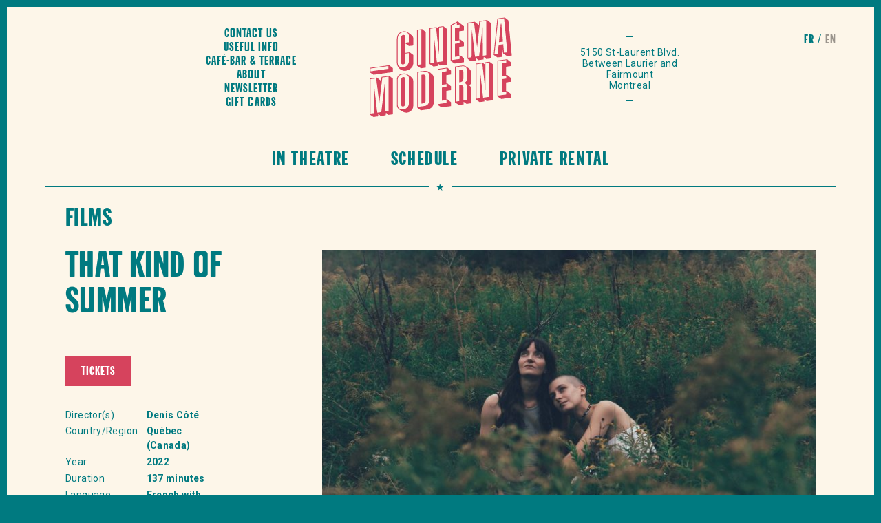

--- FILE ---
content_type: text/html; charset=UTF-8
request_url: https://www.cinemamoderne.com/en/films/details/that-kind-of-summer/
body_size: 15747
content:
<!doctype html>
<!--[if lt IE 7]>      <html class="no-js lt-ie9 lt-ie8 lt-ie7"> <![endif]-->
<!--[if IE 7]>         <html class="no-js lt-ie9 lt-ie8"> <![endif]-->
<!--[if IE 8]>         <html class="no-js lt-ie9"> <![endif]-->
<!--[if gt IE 8]><!--> <html lang="en-US" class="no-js"> <!--<![endif]-->
    <head><style>img.lazy{min-height:1px}</style><link href="https://www.cinemamoderne.com/wp-content/plugins/w3-total-cache/pub/js/lazyload.min.js" as="script">
        <!-- Start cookieyes banner --> <script id="cookieyes" type="text/javascript" src="https://cdn-cookieyes.com/client_data/6d09bdb498176865dfb6ea82/script.js"></script> <!-- End cookieyes banner -->
        <meta charset="utf-8">
        <meta http-equiv="x-ua-compatible" content="ie=edge">
                    <title>That Kind of Summer - Cinéma Moderne</title>
                <meta name="viewport" content="width=device-width, initial-scale=1">
        <link rel="manifest" href="site.webmanifest">
        <!-- Place favicon.ico in the root directory -->
		<link href="https://fonts.googleapis.com/css?family=Roboto+Slab:400,700|Roboto:300,300i,400,400i,500,500i,700,700i" rel="stylesheet">

		<!-- From PROTO -->
        <script defer src="https://use.fontawesome.com/releases/v5.0.8/js/solid.js" integrity="sha384-+Ga2s7YBbhOD6nie0DzrZpJes+b2K1xkpKxTFFcx59QmVPaSA8c7pycsNaFwUK6l" crossorigin="anonymous"></script>
        <script defer src="https://use.fontawesome.com/releases/v5.0.8/js/brands.js" integrity="sha384-sCI3dTBIJuqT6AwL++zH7qL8ZdKaHpxU43dDt9SyOzimtQ9eyRhkG3B7KMl6AO19" crossorigin="anonymous"></script>
        <script defer src="https://use.fontawesome.com/releases/v5.0.8/js/fontawesome.js" integrity="sha384-7ox8Q2yzO/uWircfojVuCQOZl+ZZBg2D2J5nkpLqzH1HY0C1dHlTKIbpRz/LG23c" crossorigin="anonymous"></script>
        <meta name='robots' content='index, follow, max-image-preview:large, max-snippet:-1, max-video-preview:-1' />
<script> dataLayer = []; </script>
	<!-- This site is optimized with the Yoast SEO plugin v26.6 - https://yoast.com/wordpress/plugins/seo/ -->
	<meta name="description" content="Three hypersexual women are spending 26 days in a quiet house by the lake. They are: Léonie (serious), Eugénie (impulsive) and Gaëlle aka Geisha (flirtatious). All three are here voluntarily. They are being supervised by a social worker and, less closely, by a therapist." />
	<link rel="canonical" href="https://www.cinemamoderne.com/en/films/details/that-kind-of-summer/" />
	<meta property="og:locale" content="en_US" />
	<meta property="og:type" content="article" />
	<meta property="og:title" content="That Kind of Summer - Cinéma Moderne" />
	<meta property="og:description" content="Three hypersexual women are spending 26 days in a quiet house by the lake. They are: Léonie (serious), Eugénie (impulsive) and Gaëlle aka Geisha (flirtatious). All three are here voluntarily. They are being supervised by a social worker and, less closely, by a therapist." />
	<meta property="og:url" content="https://www.cinemamoderne.com/en/films/details/that-kind-of-summer/" />
	<meta property="og:site_name" content="Cinéma Moderne" />
	<meta property="article:modified_time" content="2022-09-06T18:20:42+00:00" />
	<meta property="og:image" content="https://www.cinemamoderne.com/wp-content/uploads/2022/07/un-été-comme-ca-still1-scaled.jpg" />
	<meta property="og:image:width" content="2560" />
	<meta property="og:image:height" content="1707" />
	<meta property="og:image:type" content="image/jpeg" />
	<meta name="twitter:card" content="summary_large_image" />
	<meta name="twitter:label1" content="Est. reading time" />
	<meta name="twitter:data1" content="1 minute" />
	<script type="application/ld+json" class="yoast-schema-graph">{"@context":"https://schema.org","@graph":[{"@type":"WebPage","@id":"https://www.cinemamoderne.com/en/films/details/that-kind-of-summer/","url":"https://www.cinemamoderne.com/en/films/details/that-kind-of-summer/","name":"That Kind of Summer - Cinéma Moderne","isPartOf":{"@id":"https://www.cinemamoderne.com/en/#website"},"primaryImageOfPage":{"@id":"https://www.cinemamoderne.com/en/films/details/that-kind-of-summer/#primaryimage"},"image":{"@id":"https://www.cinemamoderne.com/en/films/details/that-kind-of-summer/#primaryimage"},"thumbnailUrl":"https://www.cinemamoderne.com/wp-content/uploads/2022/07/un-été-comme-ca-still1-scaled.jpg","datePublished":"2022-07-21T18:39:06+00:00","dateModified":"2022-09-06T18:20:42+00:00","description":"Three hypersexual women are spending 26 days in a quiet house by the lake. They are: Léonie (serious), Eugénie (impulsive) and Gaëlle aka Geisha (flirtatious). All three are here voluntarily. They are being supervised by a social worker and, less closely, by a therapist.","breadcrumb":{"@id":"https://www.cinemamoderne.com/en/films/details/that-kind-of-summer/#breadcrumb"},"inLanguage":"en-US","potentialAction":[{"@type":"ReadAction","target":["https://www.cinemamoderne.com/en/films/details/that-kind-of-summer/"]}]},{"@type":"ImageObject","inLanguage":"en-US","@id":"https://www.cinemamoderne.com/en/films/details/that-kind-of-summer/#primaryimage","url":"https://www.cinemamoderne.com/wp-content/uploads/2022/07/un-été-comme-ca-still1-scaled.jpg","contentUrl":"https://www.cinemamoderne.com/wp-content/uploads/2022/07/un-été-comme-ca-still1-scaled.jpg","width":2560,"height":1707},{"@type":"BreadcrumbList","@id":"https://www.cinemamoderne.com/en/films/details/that-kind-of-summer/#breadcrumb","itemListElement":[{"@type":"ListItem","position":1,"name":"Accueil","item":"https://www.cinemamoderne.com/en/"},{"@type":"ListItem","position":2,"name":"Films","item":"https://www.cinemamoderne.com/en/films/details/"},{"@type":"ListItem","position":3,"name":"That Kind of Summer"}]},{"@type":"WebSite","@id":"https://www.cinemamoderne.com/en/#website","url":"https://www.cinemamoderne.com/en/","name":"Cinéma Moderne","description":"Le Cinéma Moderne, salle de cinéma située dans le Mile End à Montréal qui a pour mission de promouvoir le cinéma indépendant d&#039;ici et d&#039;ailleurs.","potentialAction":[{"@type":"SearchAction","target":{"@type":"EntryPoint","urlTemplate":"https://www.cinemamoderne.com/en/?s={search_term_string}"},"query-input":{"@type":"PropertyValueSpecification","valueRequired":true,"valueName":"search_term_string"}}],"inLanguage":"en-US"}]}</script>
	<!-- / Yoast SEO plugin. -->


<link rel='dns-prefetch' href='//cdn.jsdelivr.net' />
<link rel="alternate" title="oEmbed (JSON)" type="application/json+oembed" href="https://www.cinemamoderne.com/en/wp-json/oembed/1.0/embed?url=https%3A%2F%2Fwww.cinemamoderne.com%2Fen%2Ffilms%2Fdetails%2Fthat-kind-of-summer%2F" />
<link rel="alternate" title="oEmbed (XML)" type="text/xml+oembed" href="https://www.cinemamoderne.com/en/wp-json/oembed/1.0/embed?url=https%3A%2F%2Fwww.cinemamoderne.com%2Fen%2Ffilms%2Fdetails%2Fthat-kind-of-summer%2F&#038;format=xml" />
<style id='wp-img-auto-sizes-contain-inline-css' type='text/css'>
img:is([sizes=auto i],[sizes^="auto," i]){contain-intrinsic-size:3000px 1500px}
/*# sourceURL=wp-img-auto-sizes-contain-inline-css */
</style>
<style id='wp-emoji-styles-inline-css' type='text/css'>

	img.wp-smiley, img.emoji {
		display: inline !important;
		border: none !important;
		box-shadow: none !important;
		height: 1em !important;
		width: 1em !important;
		margin: 0 0.07em !important;
		vertical-align: -0.1em !important;
		background: none !important;
		padding: 0 !important;
	}
/*# sourceURL=wp-emoji-styles-inline-css */
</style>
<link rel='stylesheet' id='wp-block-library-css' href='https://www.cinemamoderne.com/wp-includes/css/dist/block-library/style.min.css?ver=6.9' type='text/css' media='all' />
<style id='global-styles-inline-css' type='text/css'>
:root{--wp--preset--aspect-ratio--square: 1;--wp--preset--aspect-ratio--4-3: 4/3;--wp--preset--aspect-ratio--3-4: 3/4;--wp--preset--aspect-ratio--3-2: 3/2;--wp--preset--aspect-ratio--2-3: 2/3;--wp--preset--aspect-ratio--16-9: 16/9;--wp--preset--aspect-ratio--9-16: 9/16;--wp--preset--color--black: #000000;--wp--preset--color--cyan-bluish-gray: #abb8c3;--wp--preset--color--white: #ffffff;--wp--preset--color--pale-pink: #f78da7;--wp--preset--color--vivid-red: #cf2e2e;--wp--preset--color--luminous-vivid-orange: #ff6900;--wp--preset--color--luminous-vivid-amber: #fcb900;--wp--preset--color--light-green-cyan: #7bdcb5;--wp--preset--color--vivid-green-cyan: #00d084;--wp--preset--color--pale-cyan-blue: #8ed1fc;--wp--preset--color--vivid-cyan-blue: #0693e3;--wp--preset--color--vivid-purple: #9b51e0;--wp--preset--gradient--vivid-cyan-blue-to-vivid-purple: linear-gradient(135deg,rgb(6,147,227) 0%,rgb(155,81,224) 100%);--wp--preset--gradient--light-green-cyan-to-vivid-green-cyan: linear-gradient(135deg,rgb(122,220,180) 0%,rgb(0,208,130) 100%);--wp--preset--gradient--luminous-vivid-amber-to-luminous-vivid-orange: linear-gradient(135deg,rgb(252,185,0) 0%,rgb(255,105,0) 100%);--wp--preset--gradient--luminous-vivid-orange-to-vivid-red: linear-gradient(135deg,rgb(255,105,0) 0%,rgb(207,46,46) 100%);--wp--preset--gradient--very-light-gray-to-cyan-bluish-gray: linear-gradient(135deg,rgb(238,238,238) 0%,rgb(169,184,195) 100%);--wp--preset--gradient--cool-to-warm-spectrum: linear-gradient(135deg,rgb(74,234,220) 0%,rgb(151,120,209) 20%,rgb(207,42,186) 40%,rgb(238,44,130) 60%,rgb(251,105,98) 80%,rgb(254,248,76) 100%);--wp--preset--gradient--blush-light-purple: linear-gradient(135deg,rgb(255,206,236) 0%,rgb(152,150,240) 100%);--wp--preset--gradient--blush-bordeaux: linear-gradient(135deg,rgb(254,205,165) 0%,rgb(254,45,45) 50%,rgb(107,0,62) 100%);--wp--preset--gradient--luminous-dusk: linear-gradient(135deg,rgb(255,203,112) 0%,rgb(199,81,192) 50%,rgb(65,88,208) 100%);--wp--preset--gradient--pale-ocean: linear-gradient(135deg,rgb(255,245,203) 0%,rgb(182,227,212) 50%,rgb(51,167,181) 100%);--wp--preset--gradient--electric-grass: linear-gradient(135deg,rgb(202,248,128) 0%,rgb(113,206,126) 100%);--wp--preset--gradient--midnight: linear-gradient(135deg,rgb(2,3,129) 0%,rgb(40,116,252) 100%);--wp--preset--font-size--small: 13px;--wp--preset--font-size--medium: 20px;--wp--preset--font-size--large: 36px;--wp--preset--font-size--x-large: 42px;--wp--preset--spacing--20: 0.44rem;--wp--preset--spacing--30: 0.67rem;--wp--preset--spacing--40: 1rem;--wp--preset--spacing--50: 1.5rem;--wp--preset--spacing--60: 2.25rem;--wp--preset--spacing--70: 3.38rem;--wp--preset--spacing--80: 5.06rem;--wp--preset--shadow--natural: 6px 6px 9px rgba(0, 0, 0, 0.2);--wp--preset--shadow--deep: 12px 12px 50px rgba(0, 0, 0, 0.4);--wp--preset--shadow--sharp: 6px 6px 0px rgba(0, 0, 0, 0.2);--wp--preset--shadow--outlined: 6px 6px 0px -3px rgb(255, 255, 255), 6px 6px rgb(0, 0, 0);--wp--preset--shadow--crisp: 6px 6px 0px rgb(0, 0, 0);}:where(.is-layout-flex){gap: 0.5em;}:where(.is-layout-grid){gap: 0.5em;}body .is-layout-flex{display: flex;}.is-layout-flex{flex-wrap: wrap;align-items: center;}.is-layout-flex > :is(*, div){margin: 0;}body .is-layout-grid{display: grid;}.is-layout-grid > :is(*, div){margin: 0;}:where(.wp-block-columns.is-layout-flex){gap: 2em;}:where(.wp-block-columns.is-layout-grid){gap: 2em;}:where(.wp-block-post-template.is-layout-flex){gap: 1.25em;}:where(.wp-block-post-template.is-layout-grid){gap: 1.25em;}.has-black-color{color: var(--wp--preset--color--black) !important;}.has-cyan-bluish-gray-color{color: var(--wp--preset--color--cyan-bluish-gray) !important;}.has-white-color{color: var(--wp--preset--color--white) !important;}.has-pale-pink-color{color: var(--wp--preset--color--pale-pink) !important;}.has-vivid-red-color{color: var(--wp--preset--color--vivid-red) !important;}.has-luminous-vivid-orange-color{color: var(--wp--preset--color--luminous-vivid-orange) !important;}.has-luminous-vivid-amber-color{color: var(--wp--preset--color--luminous-vivid-amber) !important;}.has-light-green-cyan-color{color: var(--wp--preset--color--light-green-cyan) !important;}.has-vivid-green-cyan-color{color: var(--wp--preset--color--vivid-green-cyan) !important;}.has-pale-cyan-blue-color{color: var(--wp--preset--color--pale-cyan-blue) !important;}.has-vivid-cyan-blue-color{color: var(--wp--preset--color--vivid-cyan-blue) !important;}.has-vivid-purple-color{color: var(--wp--preset--color--vivid-purple) !important;}.has-black-background-color{background-color: var(--wp--preset--color--black) !important;}.has-cyan-bluish-gray-background-color{background-color: var(--wp--preset--color--cyan-bluish-gray) !important;}.has-white-background-color{background-color: var(--wp--preset--color--white) !important;}.has-pale-pink-background-color{background-color: var(--wp--preset--color--pale-pink) !important;}.has-vivid-red-background-color{background-color: var(--wp--preset--color--vivid-red) !important;}.has-luminous-vivid-orange-background-color{background-color: var(--wp--preset--color--luminous-vivid-orange) !important;}.has-luminous-vivid-amber-background-color{background-color: var(--wp--preset--color--luminous-vivid-amber) !important;}.has-light-green-cyan-background-color{background-color: var(--wp--preset--color--light-green-cyan) !important;}.has-vivid-green-cyan-background-color{background-color: var(--wp--preset--color--vivid-green-cyan) !important;}.has-pale-cyan-blue-background-color{background-color: var(--wp--preset--color--pale-cyan-blue) !important;}.has-vivid-cyan-blue-background-color{background-color: var(--wp--preset--color--vivid-cyan-blue) !important;}.has-vivid-purple-background-color{background-color: var(--wp--preset--color--vivid-purple) !important;}.has-black-border-color{border-color: var(--wp--preset--color--black) !important;}.has-cyan-bluish-gray-border-color{border-color: var(--wp--preset--color--cyan-bluish-gray) !important;}.has-white-border-color{border-color: var(--wp--preset--color--white) !important;}.has-pale-pink-border-color{border-color: var(--wp--preset--color--pale-pink) !important;}.has-vivid-red-border-color{border-color: var(--wp--preset--color--vivid-red) !important;}.has-luminous-vivid-orange-border-color{border-color: var(--wp--preset--color--luminous-vivid-orange) !important;}.has-luminous-vivid-amber-border-color{border-color: var(--wp--preset--color--luminous-vivid-amber) !important;}.has-light-green-cyan-border-color{border-color: var(--wp--preset--color--light-green-cyan) !important;}.has-vivid-green-cyan-border-color{border-color: var(--wp--preset--color--vivid-green-cyan) !important;}.has-pale-cyan-blue-border-color{border-color: var(--wp--preset--color--pale-cyan-blue) !important;}.has-vivid-cyan-blue-border-color{border-color: var(--wp--preset--color--vivid-cyan-blue) !important;}.has-vivid-purple-border-color{border-color: var(--wp--preset--color--vivid-purple) !important;}.has-vivid-cyan-blue-to-vivid-purple-gradient-background{background: var(--wp--preset--gradient--vivid-cyan-blue-to-vivid-purple) !important;}.has-light-green-cyan-to-vivid-green-cyan-gradient-background{background: var(--wp--preset--gradient--light-green-cyan-to-vivid-green-cyan) !important;}.has-luminous-vivid-amber-to-luminous-vivid-orange-gradient-background{background: var(--wp--preset--gradient--luminous-vivid-amber-to-luminous-vivid-orange) !important;}.has-luminous-vivid-orange-to-vivid-red-gradient-background{background: var(--wp--preset--gradient--luminous-vivid-orange-to-vivid-red) !important;}.has-very-light-gray-to-cyan-bluish-gray-gradient-background{background: var(--wp--preset--gradient--very-light-gray-to-cyan-bluish-gray) !important;}.has-cool-to-warm-spectrum-gradient-background{background: var(--wp--preset--gradient--cool-to-warm-spectrum) !important;}.has-blush-light-purple-gradient-background{background: var(--wp--preset--gradient--blush-light-purple) !important;}.has-blush-bordeaux-gradient-background{background: var(--wp--preset--gradient--blush-bordeaux) !important;}.has-luminous-dusk-gradient-background{background: var(--wp--preset--gradient--luminous-dusk) !important;}.has-pale-ocean-gradient-background{background: var(--wp--preset--gradient--pale-ocean) !important;}.has-electric-grass-gradient-background{background: var(--wp--preset--gradient--electric-grass) !important;}.has-midnight-gradient-background{background: var(--wp--preset--gradient--midnight) !important;}.has-small-font-size{font-size: var(--wp--preset--font-size--small) !important;}.has-medium-font-size{font-size: var(--wp--preset--font-size--medium) !important;}.has-large-font-size{font-size: var(--wp--preset--font-size--large) !important;}.has-x-large-font-size{font-size: var(--wp--preset--font-size--x-large) !important;}
/*# sourceURL=global-styles-inline-css */
</style>

<style id='classic-theme-styles-inline-css' type='text/css'>
/*! This file is auto-generated */
.wp-block-button__link{color:#fff;background-color:#32373c;border-radius:9999px;box-shadow:none;text-decoration:none;padding:calc(.667em + 2px) calc(1.333em + 2px);font-size:1.125em}.wp-block-file__button{background:#32373c;color:#fff;text-decoration:none}
/*# sourceURL=/wp-includes/css/classic-themes.min.css */
</style>
<link rel='stylesheet' id='default-style-css' href='https://www.cinemamoderne.com/wp-content/themes/cm/dist/css/main.css?ver=1.1760562286' type='text/css' media='' />
<link rel='stylesheet' id='slick-css-css' href='//cdn.jsdelivr.net/npm/slick-carousel@1.8.1/slick/slick.css?ver=6.9' type='text/css' media='all' />
<script type="text/javascript" src="https://www.cinemamoderne.com/wp-includes/js/jquery/jquery.min.js?ver=3.7.1" id="jquery-core-js"></script>
<script type="text/javascript" src="https://www.cinemamoderne.com/wp-includes/js/jquery/jquery-migrate.min.js?ver=3.4.1" id="jquery-migrate-js"></script>
<script type="text/javascript" src="https://www.cinemamoderne.com/wp-content/themes/cm/dist/js/head.min.js?ver=1.1729032405" id="head-script-js"></script>
<link rel="https://api.w.org/" href="https://www.cinemamoderne.com/en/wp-json/" /><link rel="EditURI" type="application/rsd+xml" title="RSD" href="https://www.cinemamoderne.com/xmlrpc.php?rsd" />
<meta name="generator" content="WordPress 6.9" />
<link rel='shortlink' href='https://www.cinemamoderne.com/en/?p=16281' />
<meta name="generator" content="WPML ver:4.8.6 stt:1,4;" />
<meta name="google-site-verification=2kQkt68Jlr7BnjxTCtYRU0tMn1Iy22sEUt2JtGikzxU" />
<!-- Google Tag Manager -->
<script>(function(w,d,s,l,i){w[l]=w[l]||[];w[l].push({'gtm.start':
new Date().getTime(),event:'gtm.js'});var f=d.getElementsByTagName(s)[0],
j=d.createElement(s),dl=l!='dataLayer'?'&l='+l:'';j.async=true;j.src=
'https://www.googletagmanager.com/gtm.js?id='+i+dl;f.parentNode.insertBefore(j,f);
})(window,document,'script','dataLayer','GTM-5K4NM4F');</script>
<!-- End Google Tag Manager -->

<!-- Facebook Domain verification -->
<meta name="facebook-domain-verification" content="px4fu6nc87c5m0le88pboozivrjmnk" />

<!-- Facebook Pixel Code -->
<script>
!function(f,b,e,v,n,t,s)
{if(f.fbq)return;n=f.fbq=function(){n.callMethod?
n.callMethod.apply(n,arguments):n.queue.push(arguments)};
if(!f._fbq)f._fbq=n;n.push=n;n.loaded=!0;n.version='2.0';
n.queue=[];t=b.createElement(e);t.async=!0;
t.src=v;s=b.getElementsByTagName(e)[0];
s.parentNode.insertBefore(t,s)}(window,document,'script',
'https://connect.facebook.net/en_US/fbevents.js');
 fbq('init', '844561116318383'); 
fbq('track', 'PageView');
</script>
<noscript>
 <img class="lazy" height="1" width="1" 
src="data:image/svg+xml,%3Csvg%20xmlns='http://www.w3.org/2000/svg'%20viewBox='0%200%201%201'%3E%3C/svg%3E" data-src="https://www.facebook.com/tr?id=844561116318383&ev=PageView
&noscript=1"/>
</noscript>
<!-- End Facebook Pixel Code --><link rel="icon" href="https://www.cinemamoderne.com/wp-content/uploads/2018/07/cropped-mstile-310x310-32x32.png" sizes="32x32" />
<link rel="icon" href="https://www.cinemamoderne.com/wp-content/uploads/2018/07/cropped-mstile-310x310-192x192.png" sizes="192x192" />
<link rel="apple-touch-icon" href="https://www.cinemamoderne.com/wp-content/uploads/2018/07/cropped-mstile-310x310-180x180.png" />
<meta name="msapplication-TileImage" content="https://www.cinemamoderne.com/wp-content/uploads/2018/07/cropped-mstile-310x310-270x270.png" />
		<style type="text/css" id="wp-custom-css">
			.cm-main-nav .menu-item-home {
    display: block;
}
.cm-Jumbo {
    background-color: #fdf6e9;
}
.cm-Jumbo .cm-Jumbo__body {
		border: 1px solid #007a80;
}
.cm-Jumbo::after {
    border: 1px solid #007a80;
}
.cm-Card__title--avenir {
		height: auto !important;
}
@media (max-width: 1090px) {
		#menu-principal-1, #menu-principal-anglais-1 {
		padding-right: 0;
	}
	#menu-principal-1 .menu-item:not(.cm-CTA), #menu-principal-anglais-1 .menu-item:not(.cm-CTA) {
		padding: 27px 20px 21px 20px;
	}
}
.cm-diaporama .slick-dots {
	position: absolute;
  bottom: 2rem;
  left: 50%;
  transform: translateX(-50%);
  list-style: none;
  margin: 0;
  padding: 0;
  display: flex;
}
.cm-diaporama .slick-dots li {
	background-color: #fdf6e9;
  width: 12px;
  height: 12px;
  margin: 5px;
  border-radius: 20px;
  cursor: pointer;
	opacity: 0.5;
}
.cm-diaporama .slick-dots li.slick-active {
	opacity: 1;
}
.cm-diaporama .slick-dots li button {
	visibility: hidden;
}
.cm-diaporama .cm-Jumbo__body {
	min-height: 400px;
}
@media (max-width: 767.98px) {
	.cm-diaporama .cm-Jumbo__head {
	height: unset;
	padding-top: 56.25%;
}
	.cm-diaporama .cm-Jumbo__body {
	min-height: 240px;
}
	.cm-diaporama .slick-dots {
	top: calc(0.545 * (100vw - 20px) - 30px);
		bottom: auto;
}
}
@media (max-width: 600px) {
	.cm-diaporama .cm-Jumbo__head {
/* 	height: 250px; */
}
	.cm-diaporama .cm-Jumbo__body {
	min-height: unset;
}
}
		</style>
		    </head>    <body class="wp-singular cm_film-template-default single single-cm_film postid-16281 wp-theme-cm">
		<!-- Google Tag Manager (noscript) -->
<noscript><iframe src="https://www.googletagmanager.com/ns.html?id=GTM-5K4NM4F"
height="0" width="0" style="display:none;visibility:hidden"></iframe></noscript>
<!-- End Google Tag Manager (noscript) -->    	<div class="cm-wrap">
			<div class="cm-lang-switch desktop-block">
				<div class="cm-container cm-container--large">
					<div class="cm-Switch">            <a href="https://www.cinemamoderne.com/films/details/un-ete-comme-ca/" title="Français">fr</a>
                        <span>en</span>
            </div>
				</div>
			</div>
	        <header>
    <div class="cm-header">
        <div class="cm-header__left cm-header__item">
                        <div class="desktop-block">
                <div id = "menu-secondaire-anglais" class = "cm-Menu cm-Menu--secondary"><a  href='https://www.cinemamoderne.com/en/location/'  class='cm-Menu__item  menu-item menu-item-type-post_type menu-item-object-page item-link item-text_link'>Contact us</a><a  href='https://www.cinemamoderne.com/en/useful-info/'  class='cm-Menu__item  menu-item menu-item-type-post_type menu-item-object-page item-link item-text_link'>Useful Info</a><a  href='https://www.cinemamoderne.com/en/cafe-bar-2/'  class='cm-Menu__item  menu-item menu-item-type-post_type menu-item-object-page item-link item-text_link'>Café-Bar &#038; Terrace</a><a  href='https://www.cinemamoderne.com/en/about/'  class='cm-Menu__item  menu-item menu-item-type-post_type menu-item-object-page item-link item-text_link'>About</a><a  href='https://www.cinemamoderne.com/en/infolettre/'  class='cm-Menu__item  menu-item menu-item-type-post_type menu-item-object-page item-link item-text_link'>Newsletter</a><a  href='https://www.cinemamoderne.com/en/cartes-cadeaux/'  class='cm-Menu__item  menu-item menu-item-type-post_type menu-item-object-page item-link item-text_link'>Gift cards</a></div>            </div>
        </div>
        <div class="cm-header__center cm-header__item cm-header__item--center">
            <a class="cm-Brand" href="https://www.cinemamoderne.com/en/" title="Home"><svg preserveAspectRatio="xMidYMid meet" viewBox="0 0 283 198" version="1.1" xmlns="http://www.w3.org/2000/svg" xmlns:xlink="http://www.w3.org/1999/xlink">
    <!-- Generator: Sketch 49.1 (51147) - http://www.bohemiancoding.com/sketch -->
    <defs>
        <polygon id="path-1" points="0.06 0.201 46.094 0.201 46.094 19.171 0.06 19.171"></polygon>
        <polygon id="path-3" points="0.06 0.608 282.343 0.608 282.343 197.94 0.06 197.94"></polygon>
    </defs>
    <g id="Page-1" stroke="none" stroke-width="1" fill="none" fill-rule="evenodd">
        <g id="Cinema">
            <g id="Group-3" transform="translate(0.000000, 95.000000)">
                <g id="Clip-2"></g>
                <path d="M1.597,12.419 L37.364,7.394 L37.364,1.819 L1.597,6.845 L1.597,12.419 Z M0,5.676 L38.962,0.201 L46.094,5.982 L46.094,13.786 L7.77,19.171 L0,14.037 L0,5.676 Z" id="Fill-1"></path>
            </g>
            <path d="M78.024,36.936 C78.024,32.012 73.128,28.705 67.166,29.543 C61.524,30.335 57.586,33.583 56.52,38.099 C55.67,41.656 55.67,41.656 55.67,67.022 L55.67,78.264 C55.67,93.5 55.67,93.5 57.586,96.019 C59.502,98.723 62.908,99.823 66.953,99.255 C73.554,98.328 78.024,93.239 78.024,86.643 L78.024,71.22 L71.105,72.192 L71.105,88.173 C71.105,91.053 69.189,93.367 66.528,93.74 C64.079,94.085 62.482,92.543 62.482,89.942 L62.482,41.535 C62.482,37.818 63.973,35.566 66.74,35.177 C69.083,34.848 71.105,36.422 71.105,38.744 L71.105,50.637 L78.024,49.664 L78.024,36.936 Z M86.754,91.92 C86.754,98.609 79.94,105.05 71.637,106.216 C62.376,107.518 54.073,99.671 54.073,89.637 L54.073,45.225 C54.073,34.912 58.225,29.404 66.953,28.178 C72.17,27.445 75.044,28.807 83.453,35.801 C85.796,37.795 86.754,39.611 86.754,42.213 L86.754,56.057 L78.237,57.254 L71.105,52.03 L71.105,70.799 L79.621,69.603 L86.754,75.012 L86.754,91.92 Z" id="Fill-4"></path>
            <path d="M95.8,94.552 L102.719,93.58 L102.719,25.291 L95.8,26.263 L95.8,94.552 Z M94.203,25.094 L104.315,23.673 L111.449,29.453 L111.449,99.973 L101.975,101.304 L94.203,96.17 L94.203,25.094 Z" id="Fill-5"></path>
            <path d="M138.111,20.335 L138.111,74.78 L132.044,21.188 L120.547,22.803 L120.547,91.092 L127.359,90.135 L127.359,33.831 L133.641,89.252 L144.818,87.682 L144.818,19.393 L138.111,20.335 Z M153.547,23.183 L153.547,94.075 L140.666,95.885 L136.088,92.253 L136.088,96.527 L126.722,97.844 L118.95,92.71 L118.95,21.634 L132.789,19.69 L136.515,22.882 L136.515,19.166 L146.309,17.79 L153.547,23.183 Z" id="Fill-6"></path>
            <path d="M195.908,12.215 L195.908,80.504 L202.509,79.576 L202.935,22.934 L209.428,78.605 L217.519,77.468 L224.438,19.912 L224.97,76.421 L231.782,75.464 L231.782,7.175 L219.54,8.895 L213.473,59.547 L207.406,10.6 L195.908,12.215 Z M217.093,15.649 L218.05,7.71 L233.38,5.557 L240.512,11.337 L240.512,81.857 L231.889,83.067 L226.78,78.86 L226.141,83.875 L216.348,85.251 L211.237,81.138 L211.237,85.97 L200.887,87.581 L194.312,82.122 L194.312,11.046 L208.79,9.012 L217.093,15.649 Z" id="Fill-7"></path>
            <g id="Group-11">
                <mask id="mask-4" fill="white">
                    <use xlink:href="#path-3"></use>
                </mask>
                <g id="Clip-9"></g>
                <path d="M261.691,13.007 L264.884,48.515 L256.9,49.637 L260.52,13.172 L261.691,13.007 Z M266.907,70.529 L273.508,69.603 L267.12,2.21 L255.197,3.886 L248.065,73.177 L254.665,72.249 L256.368,55.007 L265.417,53.735 L266.907,70.529 Z M264.778,64.604 L263.288,78.657 L254.133,79.943 L246.362,74.81 L253.707,2.701 L268.61,0.608 L275.742,6.388 L282.343,75.98 L273.188,77.267 L265.417,72.132 L264.778,64.604 Z" id="Fill-8"></path>
                <path d="M1.597,122.959 L1.597,191.248 L8.196,190.32 L8.622,133.678 L15.116,189.349 L23.206,188.212 L30.126,130.656 L30.657,187.165 L37.471,186.208 L37.471,117.919 L25.228,119.639 L19.161,170.291 L13.094,121.344 L1.597,122.959 Z M22.78,126.393 L23.738,118.455 L39.068,116.301 L46.2,122.081 L46.2,192.601 L37.577,193.813 L32.468,189.606 L31.829,194.619 L22.035,195.996 L16.925,191.882 L16.925,196.714 L7.77,198 L0,192.866 L0,121.79 L14.477,119.756 L22.78,126.393 Z" id="Fill-10" ></path>
            </g>
            <path d="M62.803,123.186 C62.803,120.956 64.399,119.152 66.741,118.823 C68.87,118.524 70.574,119.957 70.574,121.908 L70.574,173.381 C70.574,174.96 68.657,176.902 66.741,177.172 C64.506,177.485 62.803,176.145 62.803,174.101 L62.803,123.186 Z M55.777,173.88 C55.777,180.106 60.354,183.644 67.167,182.686 C73.555,181.789 77.919,177.181 77.919,171.327 L77.919,120.877 C77.919,115.581 73.128,112.352 66.635,113.264 C58.864,114.356 55.777,117.576 55.777,124.638 L55.777,173.88 Z M86.647,176.605 C86.647,182.922 81.325,188.317 74.192,189.318 C70.574,189.826 66.315,188.194 59.822,183.903 C55.777,181.22 54.181,178.379 54.181,174.105 L54.181,124.862 C54.181,116.872 57.799,113.111 66.741,111.856 C69.935,111.406 72.065,111.851 75.471,113.787 C83.348,118.348 86.647,121.973 86.647,126.154 L86.647,176.605 Z" id="Fill-12"></path>
            <path d="M102.719,114.326 L106.658,113.773 C109.852,113.695 111.129,114.91 111.129,118.069 L111.129,165.546 C111.129,169.077 109.745,170.48 105.806,171.033 L102.719,171.467 L102.719,114.326 Z M109.426,176.099 C115.067,175.306 118.474,170.832 118.474,164.235 L118.474,116.572 C118.474,109.976 114.429,107.107 106.658,108.198 L96.226,109.664 L96.226,177.953 L109.426,176.099 Z M106.658,106.805 C114.003,105.773 117.196,106.903 123.902,112.929 C126.245,114.737 127.203,117.111 127.203,120.734 L127.203,169.513 C127.203,176.202 122.199,181.923 115.493,182.865 L101.761,184.795 L94.629,179.571 L94.629,108.495 L106.658,106.805 Z" id="Fill-13"></path>
            <path d="M136.779,172.256 L152.854,169.997 L152.854,164.423 L143.698,165.709 L143.698,139.693 L152.854,138.407 L152.854,132.833 L143.698,134.119 L143.698,108.568 L152.854,107.282 L152.854,101.708 L136.779,103.967 L136.779,172.256 Z M135.183,102.797 L154.45,100.09 L161.582,105.87 L161.582,113.675 L152.428,114.961 L152.428,131.499 L154.45,131.215 L161.582,136.995 L161.582,144.8 L152.428,146.086 L152.428,163.088 L154.45,162.804 L161.582,168.585 L161.582,176.39 L142.954,179.007 L135.183,173.873 L135.183,102.797 Z" id="Fill-14"></path>
            <path d="M229.919,90.881 L229.919,145.326 L223.852,91.733 L212.354,93.349 L212.354,161.638 L219.167,160.68 L219.167,104.376 L225.448,159.798 L236.625,158.228 L236.625,89.939 L229.919,90.881 Z M245.354,93.729 L245.354,164.62 L232.474,166.43 L227.896,162.799 L227.896,167.073 L218.528,168.389 L210.757,163.255 L210.757,92.179 L224.596,90.234 L228.322,93.427 L228.322,89.711 L238.115,88.335 L245.354,93.729 Z" id="Fill-15"></path>
            <path d="M255.463,155.581 L271.537,153.322 L271.537,147.748 L262.382,149.034 L262.382,123.019 L271.537,121.733 L271.537,116.158 L262.382,117.444 L262.382,91.894 L271.537,90.608 L271.537,85.033 L255.463,87.292 L255.463,155.581 Z M253.866,86.122 L273.134,83.415 L280.266,89.195 L280.266,97 L271.111,98.286 L271.111,114.824 L273.134,114.54 L280.266,120.32 L280.266,128.125 L271.111,129.411 L271.111,146.413 L273.134,146.129 L280.266,151.91 L280.266,159.715 L261.637,162.332 L253.866,157.198 L253.866,86.122 Z" id="Fill-16"></path>
            <path d="M179.463,104.008 C184.573,103.29 186.17,104.18 186.17,107.897 L186.17,121.648 C186.17,126.479 184.254,128.328 178.079,129.288 L178.079,104.202 L179.463,104.008 Z M193.089,164.346 L193.089,138.235 C193.089,133.033 191.492,131.12 186.596,130.507 C191.705,128.768 193.089,126.808 193.089,121.512 L193.089,105.531 C193.089,99.4 189.577,96.548 183.083,97.46 L171.16,99.136 L171.16,167.425 L178.079,166.452 L178.079,135.234 C184.573,134.415 186.17,135.306 186.17,139.858 L186.17,165.227 L193.089,164.346 Z M169.563,97.966 L183.083,96.067 C186.383,95.604 188.405,95.97 191.067,97.453 C194.686,99.546 199.264,103.177 200.328,104.98 C201.286,106.517 201.819,108.485 201.819,110.809 L201.819,126.789 C201.819,131.342 200.967,133.228 197.986,135.41 C201.18,137.843 201.979,139.147 201.979,143.513 L201.979,170.691 L192.685,171.996 L186.65,167.734 L186.81,172.845 L177.335,174.176 L169.563,169.042 L169.563,97.966 Z" id="Fill-17"></path>
            <path d="M178.666,20.212 L169.512,21.498 L169.512,47.049 L178.666,45.763 L178.666,51.337 L169.512,52.623 L169.512,78.639 L178.666,77.353 L178.666,82.927 L162.592,85.185 L162.76,16.896 L173.201,11.182 L173.201,15.478 L178.666,14.638 L178.666,20.212 Z M174.872,8.193 L174.871,8.2 L160.995,15.727 L160.995,86.803 L168.767,91.937 L187.396,89.319 L187.396,81.515 L180.263,75.733 L178.241,76.018 L178.241,59.016 L187.396,57.73 L187.396,49.925 L180.263,44.145 L178.241,44.429 L178.241,27.891 L187.396,26.605 L187.396,18.07 L174.872,8.193 Z" id="Fill-18"></path>
        </g>
    </g>
</svg></a>
        </div>
        <div class="cm-header__right cm-header__item">
            <div class="mobile-block tablet-block">
                <div class="cm-Hamb" data-toggle-menu="#menu-overlay"><span></span></div>
            </div>
            <div class="desktop-inline-block">
                                <address class="cm-Address">5150 St-Laurent Blvd.<br>
                    Between Laurier and Fairmount <br>
                    Montreal                </address>
            </div>
        </div>
        <div class="cm-header__overlay cm-Overlay" id="menu-overlay">
            <div id = "menu-principal-anglais" class = "cm-Menu cm-Menu--main cm-Menu--center cm-Menu--white"><a  href='/en/#in-theatre'  class='cm-Menu__item  menu-item menu-item-type-custom menu-item-object-custom item-link item-text_link'>In Theatre</a><a  href='https://www.cinemamoderne.com/en/schedule/'  class='cm-Menu__item  menu-item menu-item-type-post_type menu-item-object-page item-link item-text_link'>Schedule</a><a  href='https://www.cinemamoderne.com/en/theatre-venue-rental/'  class='cm-Menu__item  menu-item menu-item-type-post_type menu-item-object-page item-link item-text_link'>Private Rental</a></div>            <div class="cm-Star"></div>
            <div id = "menu-secondaire-anglais-1" class = "cm-Menu cm-Menu--secondary cm-Menu--center cm-Menu--white"><a  href='https://www.cinemamoderne.com/en/location/'  class='cm-Menu__item  menu-item menu-item-type-post_type menu-item-object-page item-link item-text_link'>Contact us</a><a  href='https://www.cinemamoderne.com/en/useful-info/'  class='cm-Menu__item  menu-item menu-item-type-post_type menu-item-object-page item-link item-text_link'>Useful Info</a><a  href='https://www.cinemamoderne.com/en/cafe-bar-2/'  class='cm-Menu__item  menu-item menu-item-type-post_type menu-item-object-page item-link item-text_link'>Café-Bar &#038; Terrace</a><a  href='https://www.cinemamoderne.com/en/about/'  class='cm-Menu__item  menu-item menu-item-type-post_type menu-item-object-page item-link item-text_link'>About</a><a  href='https://www.cinemamoderne.com/en/infolettre/'  class='cm-Menu__item  menu-item menu-item-type-post_type menu-item-object-page item-link item-text_link'>Newsletter</a><a  href='https://www.cinemamoderne.com/en/cartes-cadeaux/'  class='cm-Menu__item  menu-item menu-item-type-post_type menu-item-object-page item-link item-text_link'>Gift cards</a></div>                    </div>
    </div>
    <div class="cm-main-nav desktop-block">
        <div id = "menu-principal-anglais-1" class = "cm-Menu cm-Menu--main cm-Menu--horizontal"><a  href='/en/#in-theatre'  class='cm-Menu__item  menu-item menu-item-type-custom menu-item-object-custom item-link item-text_link'>In Theatre</a><a  href='https://www.cinemamoderne.com/en/schedule/'  class='cm-Menu__item  menu-item menu-item-type-post_type menu-item-object-page item-link item-text_link'>Schedule</a><a  href='https://www.cinemamoderne.com/en/theatre-venue-rental/'  class='cm-Menu__item  menu-item menu-item-type-post_type menu-item-object-page item-link item-text_link'>Private Rental</a></div>    </div>
</header>
<div class="cm-fixed-nav desktop-block">
    <div class="cm-container">
        <a class="cm-Logo cm-Logo--header" href="https://www.cinemamoderne.com/en/"><svg preserveAspectRatio="xMidYMid meet" viewBox="0 0 82 181" version="1.1" xmlns="http://www.w3.org/2000/svg" xmlns:xlink="http://www.w3.org/1999/xlink">
    <!-- Generator: Sketch 49.1 (51147) - http://www.bohemiancoding.com/sketch -->
    <title>Cinéma Moderne</title>
    <desc>Created with Sketch.</desc>
    <defs></defs>
    <g id="Page-1" stroke="none" stroke-width="1" fill="none" fill-rule="evenodd">
        <g id="M" fill="#1A1919">
            <path d="M3.131,22.369 L65.803,13.564 L65.803,3.796 L3.131,12.602 L3.131,22.369 Z M0.333,10.554 L68.602,0.961 L81.099,11.089 L81.099,24.765 L13.949,34.199 L0.333,25.204 L0.333,10.554 Z" id="Fill-31"></path>
            <path d="M3.131,48.968 L3.131,168.624 L14.695,167.001 L15.44,67.75 L26.82,165.296 L40.994,163.305 L53.119,62.457 L54.051,161.471 L65.989,159.794 L65.989,40.138 L44.539,43.15 L33.907,131.903 L23.275,46.138 L3.131,48.968 Z M40.248,54.984 L41.928,41.075 L68.789,37.302 L81.285,47.43 L81.285,170.994 L66.176,173.116 L57.223,165.746 L56.104,174.533 L38.943,176.942 L29.988,169.735 L29.988,178.202 L13.949,180.455 L0.333,171.46 L0.333,46.92 L25.701,43.356 L40.248,54.984 Z" id="Fill-32"></path>
        </g>
    </g>
</svg></a>
            </div>
</div>
	        <main>
				<div class="cm-container">
	    <div class="cm-section cm-section--padding cm-section--single cm-Entry">
        <div class="cm-Title cm-Title--m">Films</div>
        <div class="row">
            <div class="col-sm-4">
                <div class="cm-Title cm-Title--xl">
                    <h1>That Kind of Summer</h1>
                </div>
                <div class="cm-Entry__meta"><ul class="reset"><li></li></ul></div>                <div class="tablet-block desktop-block">
                    <div class="cm-Entry__actions cm-Actions">
                                                    <!-- cm.local.boxoffice -->
                            <a class="cm-CTA cm-CTA--red" href="https://cinemamoderne.ticketacces.net/fr/organisation/representations/index.cfm?EvenementID=20209" target="_blank" 
                                data-gtm 
                                data-gtm-event="film_detail" 
                                data-gtm-film_detail_name="That Kind of Summer" 
                                data-gtm-film_detail_ticket="Billeterie">
                                Tickets                            </a>
                                                                    </div>
                </div>

                <div class="tablet-block desktop-block">
                    <div class="cm-Entry__lists" style="max-width:235px">
                        <dl class='cm-List cm-List--columns'><dt>Director(s)</dt><dd>Denis Côté</dd><dt>Country/Region</dt><dd>Québec (Canada)</dd><dt>Year</dt><dd>2022</dd><dt>Duration</dt><dd>137 minutes</dd><dt>Language</dt><dd>French with English subtitles</dd><dt>Format</dt><dd>DCP</dd></dl>                    </div>
                </div>

                                    <div class="tablet-block desktop-block">
                        <img class="cm-regie lazy" src="data:image/svg+xml,%3Csvg%20xmlns='http://www.w3.org/2000/svg'%20viewBox='0%200%201%201'%3E%3C/svg%3E" data-src="https://www.cinemamoderne.com/wp-content/themes/cm/dist/images/16.png" alt="" style="height:45px;">
                    </div>
                
                            </div>

            <div class="col-sm-8">
                                    <div class="cm-Entry__image"><img width="730" height="487" src="data:image/svg+xml,%3Csvg%20xmlns='http://www.w3.org/2000/svg'%20viewBox='0%200%20730%20487'%3E%3C/svg%3E" data-src="https://www.cinemamoderne.com/wp-content/uploads/2022/07/un-été-comme-ca-still1-730x487.jpg" class="attachment-large size-large wp-post-image lazy" alt="" decoding="async" fetchpriority="high" data-srcset="https://www.cinemamoderne.com/wp-content/uploads/2022/07/un-été-comme-ca-still1-730x487.jpg 730w, https://www.cinemamoderne.com/wp-content/uploads/2022/07/un-été-comme-ca-still1-300x200.jpg 300w, https://www.cinemamoderne.com/wp-content/uploads/2022/07/un-été-comme-ca-still1-768x512.jpg 768w, https://www.cinemamoderne.com/wp-content/uploads/2022/07/un-été-comme-ca-still1-1536x1024.jpg 1536w, https://www.cinemamoderne.com/wp-content/uploads/2022/07/un-été-comme-ca-still1-2048x1365.jpg 2048w" data-sizes="(max-width: 730px) 100vw, 730px" /></div>
                                <div class="cm-Entry__content user-edit">
                    <div class="user-edit">
                    	<p>Three hypersexual women are spending 26 days in a quiet house by the lake. They are: Léonie (serious), Eugénie (impulsive) and Gaëlle aka Geisha (flirtatious). All three are here voluntarily. They are being supervised by a social worker and, less closely, by a therapist. The motto of the undertaking: “hypersexuality is not a disease”. The aim of this experiment is not to heal but rather to enable a frank exploration of different experiences, forms and extremes of desire. It all takes place half-naked and fully clothed, verbally and physically, and in imagination and reality. The fact that the project staff are, if not affected, at least a little moved, is hardly surprising and corresponds to the viewer’s situation. (Berlin Film Festival)</p>
<h3>*Competition &#8211; Berlin Film Festival 2022</h3>
<p><iframe title="Un été comme ça - Bande-annonce" width="500" height="281" src="https://www.youtube.com/embed/NARZLS9_924?feature=oembed" frameborder="0" allow="accelerometer; autoplay; clipboard-write; encrypted-media; gyroscope; picture-in-picture; web-share" referrerpolicy="strict-origin-when-cross-origin" allowfullscreen></iframe></p>
                    </div>
                </div>

                <div class="mobile-block">
                    <div class="cm-Entry__actions cm-Actions">
                                                <!-- cm.local.boxoffice -->
                            <a class="cm-CTA cm-CTA--red" href="https://cinemamoderne.ticketacces.net/fr/organisation/representations/index.cfm?EvenementID=20209" target="_blank" 
                                data-gtm 
                                data-gtm-event="film_detail" 
                                data-gtm-film_detail_name="That Kind of Summer" 
                                data-gtm-film_detail_ticket="Billeterie">
                                Tickets                            </a>
                                                                    </div>

                    <div class="cm-Page__dict" style="max-width:150px;">
                        <dl class='cm-List cm-List--columns'><dt>Director(s)</dt><dd>Denis Côté</dd><dt>Country/Region</dt><dd>Québec (Canada)</dd><dt>Year</dt><dd>2022</dd><dt>Duration</dt><dd>137 minutes</dd><dt>Language</dt><dd>French with English subtitles</dd><dt>Format</dt><dd>DCP</dd></dl>                    </div>

                                        <div class="cm-Page__dict" style="max-width:150px;">
                        <img class="cm-regie lazy" src="data:image/svg+xml,%3Csvg%20xmlns='http://www.w3.org/2000/svg'%20viewBox='0%200%201%201'%3E%3C/svg%3E" data-src="https://www.cinemamoderne.com/wp-content/themes/cm/dist/images/16.png" alt="" style="height:45px;">
                    </div>
                                        
                                        
                </div>
                            </div>
        </div>
    </div>
		<!-- post navigation -->
	</div>
	    	</main>
	    	<div class="cm-pre-footer">
    <div class="cm-container">
        <div class="cm-pre-footer__layout">
            <div class="cm-footer__item logo">
                <div class="cm-Logo--footer">
                    <svg preserveAspectRatio="xMidYMid meet" viewBox="0 0 82 181" version="1.1" xmlns="http://www.w3.org/2000/svg" xmlns:xlink="http://www.w3.org/1999/xlink">
    <!-- Generator: Sketch 49.1 (51147) - http://www.bohemiancoding.com/sketch -->
    <title>Cinéma Moderne</title>
    <desc>Created with Sketch.</desc>
    <defs></defs>
    <g id="Page-1" stroke="none" stroke-width="1" fill="none" fill-rule="evenodd">
        <g id="M" fill="#1A1919">
            <path d="M3.131,22.369 L65.803,13.564 L65.803,3.796 L3.131,12.602 L3.131,22.369 Z M0.333,10.554 L68.602,0.961 L81.099,11.089 L81.099,24.765 L13.949,34.199 L0.333,25.204 L0.333,10.554 Z" id="Fill-31"></path>
            <path d="M3.131,48.968 L3.131,168.624 L14.695,167.001 L15.44,67.75 L26.82,165.296 L40.994,163.305 L53.119,62.457 L54.051,161.471 L65.989,159.794 L65.989,40.138 L44.539,43.15 L33.907,131.903 L23.275,46.138 L3.131,48.968 Z M40.248,54.984 L41.928,41.075 L68.789,37.302 L81.285,47.43 L81.285,170.994 L66.176,173.116 L57.223,165.746 L56.104,174.533 L38.943,176.942 L29.988,169.735 L29.988,178.202 L13.949,180.455 L0.333,171.46 L0.333,46.92 L25.701,43.356 L40.248,54.984 Z" id="Fill-32"></path>
        </g>
    </g>
</svg>                </div>
            </div>
            <div class="cm-footer__item prices">
                                    <!-- cm.local.prices-->
                    <div class="cm-Title cm-Title--s"></div>
                                        <div class="cm-Def">
                        <div class="cm-Def__term">Ticket</div>
                        <div class="cm-Def__value">+ fee + taxes</div>
                    </div>
                                    <div class="cm-Def">
                        <div class="cm-Def__term">General</div>
                        <div class="cm-Def__value">13.88$</div>
                    </div>
                                    <div class="cm-Def">
                        <div class="cm-Def__term">Atmos</div>
                        <div class="cm-Def__value">16.96$</div>
                    </div>
                            </div>
            <div class="cm-footer__item cond">
                <div class="cm-Light">
                    <p><strong>WELCOME TO CINÉMA MODERNE!</strong></p>
<p>Please arrive at least 15 minutes in advance</p>
<p>Latecomers are not allowed in the theatre</p>
<p>Final sales, no exchange or refund</p>
<p>&nbsp;</p>
                </div>
            </div>
            
            <div class="cm-footer__item cta">
                <!-- cm.local.boxoffice -->
                <a href="https://www.cinemamoderne.com/en/schedule/" title="Tickets" target="_blank" class="cm-CTA cm-CTA--red cm-CTA--big" 
                    data-gtm 
                    data-gtm-page 
                    data-gtm-event="main_cta" 
                    data-gtm-main_cta_name="Billeterie" 
                    data-gtm-main_cta_location="footer">
                    Tickets                </a>
            </div>
        </div>
    </div>
</div>	        <footer class="cm-footer cm-color--white">
	<div class="cm-container">
		<div class="cm-footer__layout">
			<div class="cm-footer__item menu-1">
				<div id = "menu-principal-anglais-2" class = "cm-Menu cm-Menu--secondary"><a  href='/en/#in-theatre'  class='cm-Menu__item  menu-item menu-item-type-custom menu-item-object-custom item-link item-text_link'>In Theatre</a><a  href='https://www.cinemamoderne.com/en/schedule/'  class='cm-Menu__item  menu-item menu-item-type-post_type menu-item-object-page item-link item-text_link'>Schedule</a><a  href='https://www.cinemamoderne.com/en/theatre-venue-rental/'  class='cm-Menu__item  menu-item menu-item-type-post_type menu-item-object-page item-link item-text_link'>Private Rental</a></div>			</div>
			<div class="cm-footer__item menu-2">
				<div id = "menu-footer-anglais" class = "cm-Menu cm-Menu--secondary"><a  href='https://www.cinemamoderne.com/en/location/'  class='cm-Menu__item  menu-item menu-item-type-post_type menu-item-object-page item-link item-text_link'>Contact us</a><a  href='https://www.cinemamoderne.com/en/useful-info/'  class='cm-Menu__item  menu-item menu-item-type-post_type menu-item-object-page item-link item-text_link'>Useful Info</a><a  href='https://www.cinemamoderne.com/en/about/'  class='cm-Menu__item  menu-item menu-item-type-post_type menu-item-object-page item-link item-text_link'>About</a><a  href='https://www.cinemamoderne.com/en/jobs/'  class='cm-Menu__item  menu-item menu-item-type-post_type menu-item-object-page item-link item-text_link'>JOBS</a></div>			</div>
			<div class="cm-footer__item address">
									<address class="cm-Address">
					<p>
						5150 St-Laurent Blvd.</br>
						Montreal (Quebec)</br>
						H2T 1R8</br>
						<a href="tel:514 282 2087">514 282 2087</a></br>
					</p>
					<div class="cm-Hours tablet-block desktop-block">Weekday from 9 am / Weekend from 10 am </div>
				</address>
			</div>
			<div class="cm-footer__item socials">
				<div class="cm-Socials">
																	<a target="_blank" href="https://www.facebook.com/cinemoderne/" title="Follow us on Facebook" 
							data-gtm 
							data-gtm-event="social_networks" 
							data-gtm-social_networks_click_to="https://www.facebook.com/cinemoderne/" 
							data-gtm-page>
							<i class="fab fa-facebook-f" aria-hidden="true"></i>
						</a>
																							<a target="_blank" href="https://www.instagram.com/cinemamoderne/" title="Follow us on Instagram" 
							data-gtm 
							data-gtm-event="social_networks" 
							data-gtm-social_networks_click_to="https://www.instagram.com/cinemamoderne/" 
							data-gtm-page>
							<i class="fab fa-instagram" aria-hidden="true"></i>
						</a>
																																													<a target="_blank" href="https://vimeo.com/cinemamoderne" title="Follow us on Vimeo" 
							data-gtm 
							data-gtm-event="social_networks" 
							data-gtm-social_networks_click_to="https://vimeo.com/cinemamoderne" 
							data-gtm-page>
							<i class="fab fa-vimeo-v" aria-hidden="true"></i>
						</a>
															</div>
			</div>
			<div class="cm-footer__item hours mobile-block">
				<div class="cm-Hours">Weekday from 9 am / Weekend from 10 am </div>
			</div>
			<div class="cm-footer__item newsletter">
				<div class="cm-Newsletter">
<!-- cm.local.newsletter -->
<div class="cm-Title cm-Title--newsletter">Newsletter</div>
	<!-- cm.local.newsletter_text -->
	<p>Get the weekly newsletter</p>
	<form action="https://cinemamoderne.us17.list-manage.com/subscribe/post?u=0e53bb49603e9976ed9379b71&amp;id=dfb4294b88" method="post" id="mc-embedded-subscribe-form" name="mc-embedded-subscribe-form" class="validate" target="_blank" novalidate>
		<div id="mce-responses" class="clear">
			<div class="response" id="mce-error-response" style="display:none"></div>
			<div class="response" id="mce-success-response" style="display:none"></div>
		</div>
		<div style="position: absolute; left: -5000px;" aria-hidden="true"><input type="text" name="b_0e53bb49603e9976ed9379b71_dfb4294b88" tabindex="-1" value=""></div>
	    <div class="cm-Newsletter__input">
			<input type="email" value="" name="EMAIL" class="required email" placeholder="Email" id="mce-EMAIL">
	       	<button type="submit" name="subscribe" id="mc-embedded-subscribe" class="button"><i class="fas fa-chevron-right" aria-hidden="true"></i></button>
	    </div>
	</form>
</div>			</div>
			<div class="cm-footer__item menu-3">
				<div id = "menu-liens-legaux-anglais" class = "cm-Menu cm-Menu--discreet"><a  href='https://www.cinemamoderne.com/en/credits/'  class='cm-Menu__item  menu-item menu-item-type-post_type menu-item-object-page item-link item-text_link'>Credits</a><a  href='https://www.cinemamoderne.com/en/sitemap/'  class='cm-Menu__item  menu-item menu-item-type-post_type menu-item-object-page item-link item-text_link'>Sitemap</a></div>			</div>
			<div class="cm-footer__item copy">
				<div class="cm-Copy">
					<!-- cm.local -->
					© 2026 Cinéma Moderne. All rights reserved. <br> Web Design by <a href="https://www.creatank.com/" title="Web Design & Consulting">Creatank</a>
				</div>
			</div>
		</div>
	</div>
</footer>

				        <script type="speculationrules">
{"prefetch":[{"source":"document","where":{"and":[{"href_matches":"/en/*"},{"not":{"href_matches":["/wp-*.php","/wp-admin/*","/wp-content/uploads/*","/wp-content/*","/wp-content/plugins/*","/wp-content/themes/cm/*","/en/*\\?(.+)"]}},{"not":{"selector_matches":"a[rel~=\"nofollow\"]"}},{"not":{"selector_matches":".no-prefetch, .no-prefetch a"}}]},"eagerness":"conservative"}]}
</script>
<script type="text/javascript" src="https://www.cinemamoderne.com/wp-content/themes/cm/dist/js/plugins.min.js?ver=1.1729032405" id="plugins-js"></script>
<script type="text/javascript" src="https://www.cinemamoderne.com/wp-content/themes/cm/dist/js/micromodal.min.js?ver=1.1729032405" id="micromodal-js"></script>
<script type="text/javascript" src="https://www.cinemamoderne.com/wp-content/themes/cm/dist/js/global.min.js?ver=1.1729032405" id="main-script-js"></script>
<script type="text/javascript" id="map-script-js-extra">
/* <![CDATA[ */
var mapData = {"marker":{"url":"https://www.cinemamoderne.com/wp-content/themes/cm/dist/images/m.png","address":"5150 Boul. St-Laurent  Montr\u00e9al, Qu\u00e9bec H2T 1R8"}};
//# sourceURL=map-script-js-extra
/* ]]> */
</script>
<script type="text/javascript" src="https://www.cinemamoderne.com/wp-content/themes/cm/dist/js/map.min.js?ver=1.1729032405" id="map-script-js"></script>
<script type="text/javascript" src="//cdn.jsdelivr.net/npm/slick-carousel@1.8.1/slick/slick.min.js?ver=1.0.0" id="slick-js-js"></script>
<script type="text/javascript" src="https://www.cinemamoderne.com/wp-content/themes/cm/src/scripts/diaporama.js?ver=0.92351800%201768673809" id="script-js-js"></script>
<script id="wp-emoji-settings" type="application/json">
{"baseUrl":"https://s.w.org/images/core/emoji/17.0.2/72x72/","ext":".png","svgUrl":"https://s.w.org/images/core/emoji/17.0.2/svg/","svgExt":".svg","source":{"concatemoji":"https://www.cinemamoderne.com/wp-includes/js/wp-emoji-release.min.js?ver=6.9"}}
</script>
<script type="module">
/* <![CDATA[ */
/*! This file is auto-generated */
const a=JSON.parse(document.getElementById("wp-emoji-settings").textContent),o=(window._wpemojiSettings=a,"wpEmojiSettingsSupports"),s=["flag","emoji"];function i(e){try{var t={supportTests:e,timestamp:(new Date).valueOf()};sessionStorage.setItem(o,JSON.stringify(t))}catch(e){}}function c(e,t,n){e.clearRect(0,0,e.canvas.width,e.canvas.height),e.fillText(t,0,0);t=new Uint32Array(e.getImageData(0,0,e.canvas.width,e.canvas.height).data);e.clearRect(0,0,e.canvas.width,e.canvas.height),e.fillText(n,0,0);const a=new Uint32Array(e.getImageData(0,0,e.canvas.width,e.canvas.height).data);return t.every((e,t)=>e===a[t])}function p(e,t){e.clearRect(0,0,e.canvas.width,e.canvas.height),e.fillText(t,0,0);var n=e.getImageData(16,16,1,1);for(let e=0;e<n.data.length;e++)if(0!==n.data[e])return!1;return!0}function u(e,t,n,a){switch(t){case"flag":return n(e,"\ud83c\udff3\ufe0f\u200d\u26a7\ufe0f","\ud83c\udff3\ufe0f\u200b\u26a7\ufe0f")?!1:!n(e,"\ud83c\udde8\ud83c\uddf6","\ud83c\udde8\u200b\ud83c\uddf6")&&!n(e,"\ud83c\udff4\udb40\udc67\udb40\udc62\udb40\udc65\udb40\udc6e\udb40\udc67\udb40\udc7f","\ud83c\udff4\u200b\udb40\udc67\u200b\udb40\udc62\u200b\udb40\udc65\u200b\udb40\udc6e\u200b\udb40\udc67\u200b\udb40\udc7f");case"emoji":return!a(e,"\ud83e\u1fac8")}return!1}function f(e,t,n,a){let r;const o=(r="undefined"!=typeof WorkerGlobalScope&&self instanceof WorkerGlobalScope?new OffscreenCanvas(300,150):document.createElement("canvas")).getContext("2d",{willReadFrequently:!0}),s=(o.textBaseline="top",o.font="600 32px Arial",{});return e.forEach(e=>{s[e]=t(o,e,n,a)}),s}function r(e){var t=document.createElement("script");t.src=e,t.defer=!0,document.head.appendChild(t)}a.supports={everything:!0,everythingExceptFlag:!0},new Promise(t=>{let n=function(){try{var e=JSON.parse(sessionStorage.getItem(o));if("object"==typeof e&&"number"==typeof e.timestamp&&(new Date).valueOf()<e.timestamp+604800&&"object"==typeof e.supportTests)return e.supportTests}catch(e){}return null}();if(!n){if("undefined"!=typeof Worker&&"undefined"!=typeof OffscreenCanvas&&"undefined"!=typeof URL&&URL.createObjectURL&&"undefined"!=typeof Blob)try{var e="postMessage("+f.toString()+"("+[JSON.stringify(s),u.toString(),c.toString(),p.toString()].join(",")+"));",a=new Blob([e],{type:"text/javascript"});const r=new Worker(URL.createObjectURL(a),{name:"wpTestEmojiSupports"});return void(r.onmessage=e=>{i(n=e.data),r.terminate(),t(n)})}catch(e){}i(n=f(s,u,c,p))}t(n)}).then(e=>{for(const n in e)a.supports[n]=e[n],a.supports.everything=a.supports.everything&&a.supports[n],"flag"!==n&&(a.supports.everythingExceptFlag=a.supports.everythingExceptFlag&&a.supports[n]);var t;a.supports.everythingExceptFlag=a.supports.everythingExceptFlag&&!a.supports.flag,a.supports.everything||((t=a.source||{}).concatemoji?r(t.concatemoji):t.wpemoji&&t.twemoji&&(r(t.twemoji),r(t.wpemoji)))});
//# sourceURL=https://www.cinemamoderne.com/wp-includes/js/wp-emoji-loader.min.js
/* ]]> */
</script>
      </div>
      
    <script>window.w3tc_lazyload=1,window.lazyLoadOptions={elements_selector:".lazy",callback_loaded:function(t){var e;try{e=new CustomEvent("w3tc_lazyload_loaded",{detail:{e:t}})}catch(a){(e=document.createEvent("CustomEvent")).initCustomEvent("w3tc_lazyload_loaded",!1,!1,{e:t})}window.dispatchEvent(e)}}</script><script async src="https://www.cinemamoderne.com/wp-content/plugins/w3-total-cache/pub/js/lazyload.min.js"></script></body>
</html>

<!--
Performance optimized by W3 Total Cache. Learn more: https://www.boldgrid.com/w3-total-cache/?utm_source=w3tc&utm_medium=footer_comment&utm_campaign=free_plugin

Object Caching 0/494 objects using Redis
Page Caching using Disk 
Lazy Loading
Database Caching using Redis

Served from: www.cinemamoderne.com @ 2026-01-17 13:16:50 by W3 Total Cache
-->

--- FILE ---
content_type: application/x-javascript
request_url: https://www.cinemamoderne.com/wp-content/themes/cm/dist/js/micromodal.min.js?ver=1.1729032405
body_size: 1923
content:
!function(a,b){"object"==typeof exports&&"undefined"!=typeof module?module.exports=b():"function"==typeof define&&define.amd?define(b):(a=a||self).MicroModal=b()}(this,function(){"use strict";function a(a,b){for(var c=0;c<b.length;c++){var d=b[c];d.enumerable=d.enumerable||!1,d.configurable=!0,"value"in d&&(d.writable=!0),Object.defineProperty(a,d.key,d)}}function b(a){return function(a){if(Array.isArray(a))return c(a)}(a)||function(a){if("undefined"!=typeof Symbol&&Symbol.iterator in Object(a))return Array.from(a)}(a)||function(a,b){if(a){if("string"==typeof a)return c(a,b);var d=Object.prototype.toString.call(a).slice(8,-1);return"Object"===d&&a.constructor&&(d=a.constructor.name),"Map"===d||"Set"===d?Array.from(d):"Arguments"===d||/^(?:Ui|I)nt(?:8|16|32)(?:Clamped)?Array$/.test(d)?c(a,b):void 0}}(a)||function(){throw new TypeError("Invalid attempt to spread non-iterable instance.\nIn order to be iterable, non-array objects must have a [Symbol.iterator]() method.")}()}function c(a,b){(null==b||b>a.length)&&(b=a.length);for(var c=0,d=new Array(b);c<b;c++)d[c]=a[c];return d}var d,e,f,g,h,i=(d=["a[href]","area[href]",'input:not([disabled]):not([type="hidden"]):not([aria-hidden])',"select:not([disabled]):not([aria-hidden])","textarea:not([disabled]):not([aria-hidden])","button:not([disabled]):not([aria-hidden])","iframe","object","embed","[contenteditable]",'[tabindex]:not([tabindex^="-"])'],e=function(){function c(a){var d=a.targetModal,e=a.triggers,f=void 0===e?[]:e,g=a.onShow,h=void 0===g?function(){}:g,i=a.onClose,j=void 0===i?function(){}:i,k=a.openTrigger,l=void 0===k?"data-micromodal-trigger":k,m=a.closeTrigger,n=void 0===m?"data-micromodal-close":m,o=a.openClass,p=void 0===o?"is-open":o,q=a.disableScroll,r=void 0!==q&&q,s=a.disableFocus,t=void 0!==s&&s,u=a.awaitCloseAnimation,v=void 0!==u&&u,w=a.awaitOpenAnimation,x=void 0!==w&&w,y=a.debugMode,z=void 0!==y&&y;!function(a,b){if(!(a instanceof b))throw new TypeError("Cannot call a class as a function")}(this,c),this.modal=document.getElementById(d),this.config={debugMode:z,disableScroll:r,openTrigger:l,closeTrigger:n,openClass:p,onShow:h,onClose:j,awaitCloseAnimation:v,awaitOpenAnimation:x,disableFocus:t},f.length>0&&this.registerTriggers.apply(this,b(f)),this.onClick=this.onClick.bind(this),this.onKeydown=this.onKeydown.bind(this)}var e,f,g;return e=c,(f=[{key:"registerTriggers",value:function(){for(var a=this,b=arguments.length,c=new Array(b),d=0;d<b;d++)c[d]=arguments[d];c.filter(Boolean).forEach(function(b){b.addEventListener("click",function(b){return a.showModal(b)})})}},{key:"showModal",value:function(){var a=this,b=arguments.length>0&&void 0!==arguments[0]?arguments[0]:null;if(this.activeElement=document.activeElement,this.modal.setAttribute("aria-hidden","false"),this.modal.classList.add(this.config.openClass),this.scrollBehaviour("disable"),this.addEventListeners(),this.config.awaitOpenAnimation){var c=function d(){a.modal.removeEventListener("animationend",d,!1),a.setFocusToFirstNode()};this.modal.addEventListener("animationend",c,!1)}else this.setFocusToFirstNode();this.config.onShow(this.modal,this.activeElement,b)}},{key:"closeModal",value:function(){var a=arguments.length>0&&void 0!==arguments[0]?arguments[0]:null,b=this.modal;if(this.modal.setAttribute("aria-hidden","true"),this.removeEventListeners(),this.scrollBehaviour("enable"),this.activeElement&&this.activeElement.focus&&this.activeElement.focus(),this.config.onClose(this.modal,this.activeElement,a),this.config.awaitCloseAnimation){var c=this.config.openClass;this.modal.addEventListener("animationend",function d(){b.classList.remove(c),b.removeEventListener("animationend",d,!1)},!1)}else b.classList.remove(this.config.openClass)}},{key:"closeModalById",value:function(a){this.modal=document.getElementById(a),this.modal&&this.closeModal()}},{key:"scrollBehaviour",value:function(a){if(this.config.disableScroll){var b=document.querySelector("body");switch(a){case"enable":Object.assign(b.style,{overflow:""});break;case"disable":Object.assign(b.style,{overflow:"hidden"})}}}},{key:"addEventListeners",value:function(){this.modal.addEventListener("touchstart",this.onClick),this.modal.addEventListener("click",this.onClick),document.addEventListener("keydown",this.onKeydown)}},{key:"removeEventListeners",value:function(){this.modal.removeEventListener("touchstart",this.onClick),this.modal.removeEventListener("click",this.onClick),document.removeEventListener("keydown",this.onKeydown)}},{key:"onClick",value:function(a){a.target.hasAttribute(this.config.closeTrigger)&&this.closeModal(a)}},{key:"onKeydown",value:function(a){27===a.keyCode&&this.closeModal(a),9===a.keyCode&&this.retainFocus(a)}},{key:"getFocusableNodes",value:function(){var a=this.modal.querySelectorAll(d);return Array.apply(void 0,b(a))}},{key:"setFocusToFirstNode",value:function(){var a=this;if(!this.config.disableFocus){var b=this.getFocusableNodes();if(0!==b.length){var c=b.filter(function(b){return!b.hasAttribute(a.config.closeTrigger)});c.length>0&&c[0].focus(),0===c.length&&b[0].focus()}}}},{key:"retainFocus",value:function(a){var b=this.getFocusableNodes();if(0!==b.length)if(b=b.filter(function(a){return null!==a.offsetParent}),this.modal.contains(document.activeElement)){var c=b.indexOf(document.activeElement);a.shiftKey&&0===c&&(b[b.length-1].focus(),a.preventDefault()),!a.shiftKey&&b.length>0&&c===b.length-1&&(b[0].focus(),a.preventDefault())}else b[0].focus()}}])&&a(e.prototype,f),g&&a(e,g),c}(),f=null,g=function(a){if(!document.getElementById(a))return console.warn("MicroModal: ❗Seems like you have missed %c'".concat(a,"'"),"background-color: #f8f9fa;color: #50596c;font-weight: bold;","ID somewhere in your code. Refer example below to resolve it."),console.warn("%cExample:","background-color: #f8f9fa;color: #50596c;font-weight: bold;",'<div class="modal" id="'.concat(a,'"></div>')),!1},h=function(a,b){if(function(a){a.length<=0&&(console.warn("MicroModal: ❗Please specify at least one %c'micromodal-trigger'","background-color: #f8f9fa;color: #50596c;font-weight: bold;","data attribute."),console.warn("%cExample:","background-color: #f8f9fa;color: #50596c;font-weight: bold;",'<a href="#" data-micromodal-trigger="my-modal"></a>'))}(a),!b)return!0;for(var c in b)g(c);return!0},{init:function(a){var c=Object.assign({},{openTrigger:"data-micromodal-trigger"},a),d=b(document.querySelectorAll("[".concat(c.openTrigger,"]"))),g=function(a,b){var c=[];return a.forEach(function(a){var d=a.attributes[b].value;void 0===c[d]&&(c[d]=[]),c[d].push(a)}),c}(d,c.openTrigger);if(!0!==c.debugMode||!1!==h(d,g))for(var i in g){var j=g[i];c.targetModal=i,c.triggers=b(j),f=new e(c)}},show:function(a,b){var c=b||{};c.targetModal=a,!0===c.debugMode&&!1===g(a)||(f&&f.removeEventListeners(),(f=new e(c)).showModal())},close:function(a){a?f.closeModalById(a):f.closeModal()}});return window.MicroModal=i,i});
//# sourceMappingURL=micromodal.min.js.map